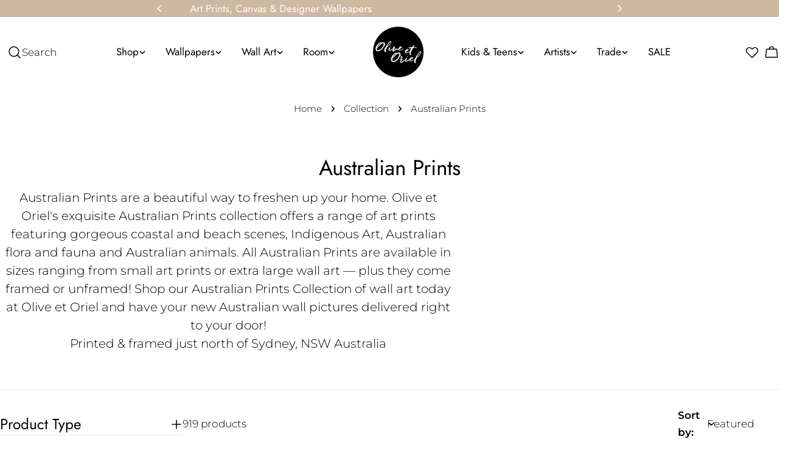

--- FILE ---
content_type: text/html; charset=utf-8
request_url: https://sapi.negate.io/script
body_size: -359
content:
XYtfhlDXHLqERk3u+yTCajb8h40o6OrqyyPPsFLBo2pXtJ52dZCFUvx4zrh3uhiAH4Gb6uhNd1082i2qRBsOKgE=

--- FILE ---
content_type: text/css
request_url: https://oliveetoriel.com/cdn/shop/t/93/assets/collection.css?v=8150663245791423281764028049
body_size: 151
content:
.collection__content{--facet-width: clamp(300px, 18vw, 330px);gap:3rem}.collection__content #FacetFiltersContainer{flex:0 0 var(--facet-width)}.collection__toolbar{background:rgb(var(--color-background));padding-block:1.2rem;margin-block-end:1.2rem}#ProductGridWrapper.show-toolbar{margin-block-start:-1.2rem}.facet-accordion-details .accordion-details__summary{padding-block:2.4rem}.facet-accordion-details .accordion-details__content{padding-bottom:2.4rem;margin-block-start:-.8rem}.facet-accordion-details .accordion-details__content--price{margin-block-start:0}.facet-accordion-details:nth-child(2) .accordion-details__summary{padding-block-start:0}.facet-accordion-details:last-child{border-bottom:0}.facet-range{-webkit-appearance:none;appearance:none;background:none;height:.4rem;vertical-align:top;margin:0}.facet-range__max{inset-block-start:0;inset-inline-start:0}.facet-range-wrapper{--range-min: 0%;--range-max: 100%;background:linear-gradient(to var(--transform-origin-end),rgb(var(--color-border)) var(--range-min),rgb(var(--color-foreground)) var(--range-min),rgb(var(--color-foreground)) var(--range-max),rgb(var(--color-border)) var(--range-max));border-radius:.125rem;height:.4rem}.facet-range__symbol{position:absolute;inset-inline-start:1.6rem}.facet-range__input{padding-inline-start:3rem;-webkit-appearance:textfield;appearance:textfield;text-align:end}.facet-range__input::-webkit-inner-spin-button,.facet-range__input::-webkit-outer-spin-button{-webkit-appearance:none;margin:0}.facet-range::-webkit-slider-thumb{-webkit-margin-before:-6px;-webkit-appearance:none;background-color:rgb(var(--color-foreground));border-radius:100%;box-shadow:none;cursor:pointer;height:16px;margin-block-start:-6px;position:relative;width:16px;z-index:1}.facet-range::-webkit-slider-runnable-track{background-color:#ccc;border:none;border-radius:2px;cursor:pointer;height:4px;width:100%}.facet-range::-moz-range-thumb{background-color:rgb(var(--color-background));border:2px solid rgb(var(--color-foreground));border-radius:100%;cursor:pointer;height:12px;width:12px}.facet-range::-moz-range-progress,.facet-range::-moz-range-track{border:none;border-radius:2px;cursor:pointer;height:4px;width:100%}.facet-range::-webkit-slider-runnable-track{background:none}.facet-range::-moz-range-progress{background-color:rgb(var(--color-foreground))}.facet-range::-moz-range-track{background-color:rgb(var(--border-color))}.facet-range::-webkit-slider-thumb{pointer-events:auto}.facet-range::-moz-range-thumb{pointer-events:auto}.facet-range::-moz-range-progress,.facet-range::-moz-range-track{background:none}@media not screen and (pointer: fine){.facet-range::-webkit-slider-thumb{height:20px;margin-block-start:-9px;width:20px}.facet-range::-moz-range-thumb{height:16px;width:16px}}.facet-remove{height:auto;font-weight:inherit;padding-inline:1.6rem;padding-block:.3rem}.facet-remove .swatch-color{--swatch-size: 1.6rem;border:0}@media (min-width: 768px){.facet-short{--icon-size: .7rem}.facet-short select{border:0;background-color:transparent;width:var(--width);padding:0;line-height:1.625;border-radius:0}.facet-short select~.icon{inset-inline-end:0}}.facet-drawer-button{height:auto;padding-inline:1.6rem;padding-block:.6rem;line-height:1.625}.facet-short-drawer{padding-block-end:2.4rem;margin-block-end:2.4rem;border-bottom:.1rem solid rgb(var(--color-border))}.facets-active{margin-block-start:-.4rem;margin-block-end:2.4rem}
/*# sourceMappingURL=/cdn/shop/t/93/assets/collection.css.map?v=8150663245791423281764028049 */


--- FILE ---
content_type: text/css
request_url: https://oliveetoriel.com/cdn/shop/t/93/assets/section-layered-images-with-text.css?v=29936697245237519361764028049
body_size: -236
content:
.section-layered-images-with-text{overflow:hidden}.section-layered-images-with-text .section__header{padding-bottom:0}@media (max-width: 767.98px){.layered-images .even-layers{position:relative;margin-bottom:2.4rem;display:flex;flex-direction:column}.layered-images .odd-layers{position:relative;margin:4.2rem 2.8rem 0 2.5rem;bottom:0;display:flex;justify-content:flex-end}.layered-images .layer{width:28vw}.layered-images .layer-1{position:static;align-self:center;margin-inline-start:-15%}.layered-images .layer-2{position:static}.layered-images .layer-3{position:static;align-self:flex-end;margin-top:-3.6rem}.layered-images .layer-5{bottom:.8rem;inset-inline-start:0}.layered-images .layer-4{bottom:min(4.8rem,var(--section-padding-bottom, 0) * -.6);inset-inline-start:0}}@media (min-width: 768px){.section-layered-images-with-text .section__header{width:40%;margin:0 auto}.layered-images{margin:15.1rem 0;z-index:0}.layered-images .layer{max-width:30%;z-index:-1}.layered-images .layer-1{width:23.8rem;top:0;inset-inline-start:2.8rem;transform:translateY(-63%)}.layered-images .layer-2{width:19.3rem;top:82%;inset-inline-start:72%;transform:translateY(-58%)}.layered-images .layer-3{top:100%;transform:translateY(-2rem);inset-inline-end:72.5%;width:16.9rem}.layered-images .layer-4{bottom:100%;transform:translateY(60%);inset-inline-start:79%;z-index:-2;width:25.4rem}.layered-images .layer-5{top:50%;transform:translateY(-60%);inset-inline-start:-3.5rem;width:13.9rem}}@media (min-width: 1280px){.layered-images{margin:19.6rem 0}.layered-images .layer-1{width:31rem}.layered-images .layer-2{width:25rem;top:100%}.layered-images .layer-3{width:22rem}.layered-images .layer-4{width:33rem}.layered-images .layer-5{width:18rem}}
/*# sourceMappingURL=/cdn/shop/t/93/assets/section-layered-images-with-text.css.map?v=29936697245237519361764028049 */
